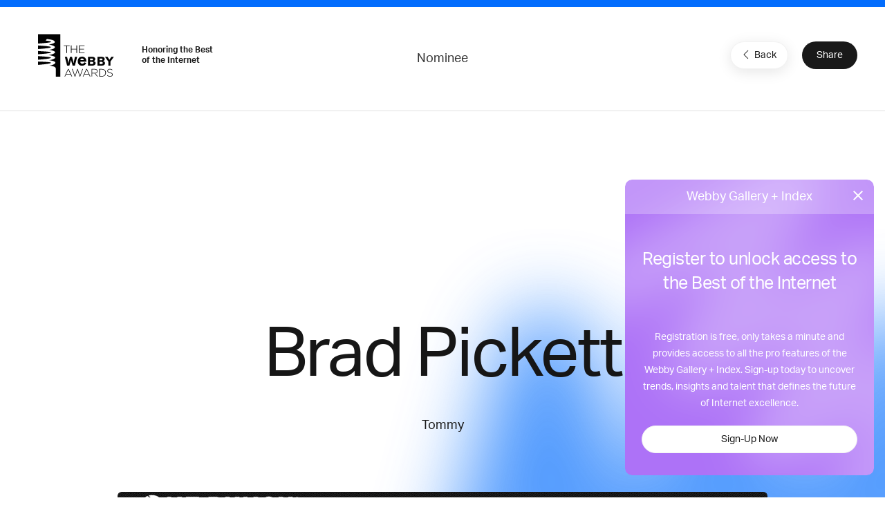

--- FILE ---
content_type: text/html; charset=utf-8
request_url: https://www.google.com/recaptcha/api2/anchor?ar=1&k=6LcC5f8qAAAAAN7E3g2z0N_EoPq3Vri8uXzTmFiO&co=aHR0cHM6Ly93aW5uZXJzLndlYmJ5YXdhcmRzLmNvbTo0NDM.&hl=en&v=PoyoqOPhxBO7pBk68S4YbpHZ&size=invisible&anchor-ms=20000&execute-ms=30000&cb=tpqn70tncuwz
body_size: 48717
content:
<!DOCTYPE HTML><html dir="ltr" lang="en"><head><meta http-equiv="Content-Type" content="text/html; charset=UTF-8">
<meta http-equiv="X-UA-Compatible" content="IE=edge">
<title>reCAPTCHA</title>
<style type="text/css">
/* cyrillic-ext */
@font-face {
  font-family: 'Roboto';
  font-style: normal;
  font-weight: 400;
  font-stretch: 100%;
  src: url(//fonts.gstatic.com/s/roboto/v48/KFO7CnqEu92Fr1ME7kSn66aGLdTylUAMa3GUBHMdazTgWw.woff2) format('woff2');
  unicode-range: U+0460-052F, U+1C80-1C8A, U+20B4, U+2DE0-2DFF, U+A640-A69F, U+FE2E-FE2F;
}
/* cyrillic */
@font-face {
  font-family: 'Roboto';
  font-style: normal;
  font-weight: 400;
  font-stretch: 100%;
  src: url(//fonts.gstatic.com/s/roboto/v48/KFO7CnqEu92Fr1ME7kSn66aGLdTylUAMa3iUBHMdazTgWw.woff2) format('woff2');
  unicode-range: U+0301, U+0400-045F, U+0490-0491, U+04B0-04B1, U+2116;
}
/* greek-ext */
@font-face {
  font-family: 'Roboto';
  font-style: normal;
  font-weight: 400;
  font-stretch: 100%;
  src: url(//fonts.gstatic.com/s/roboto/v48/KFO7CnqEu92Fr1ME7kSn66aGLdTylUAMa3CUBHMdazTgWw.woff2) format('woff2');
  unicode-range: U+1F00-1FFF;
}
/* greek */
@font-face {
  font-family: 'Roboto';
  font-style: normal;
  font-weight: 400;
  font-stretch: 100%;
  src: url(//fonts.gstatic.com/s/roboto/v48/KFO7CnqEu92Fr1ME7kSn66aGLdTylUAMa3-UBHMdazTgWw.woff2) format('woff2');
  unicode-range: U+0370-0377, U+037A-037F, U+0384-038A, U+038C, U+038E-03A1, U+03A3-03FF;
}
/* math */
@font-face {
  font-family: 'Roboto';
  font-style: normal;
  font-weight: 400;
  font-stretch: 100%;
  src: url(//fonts.gstatic.com/s/roboto/v48/KFO7CnqEu92Fr1ME7kSn66aGLdTylUAMawCUBHMdazTgWw.woff2) format('woff2');
  unicode-range: U+0302-0303, U+0305, U+0307-0308, U+0310, U+0312, U+0315, U+031A, U+0326-0327, U+032C, U+032F-0330, U+0332-0333, U+0338, U+033A, U+0346, U+034D, U+0391-03A1, U+03A3-03A9, U+03B1-03C9, U+03D1, U+03D5-03D6, U+03F0-03F1, U+03F4-03F5, U+2016-2017, U+2034-2038, U+203C, U+2040, U+2043, U+2047, U+2050, U+2057, U+205F, U+2070-2071, U+2074-208E, U+2090-209C, U+20D0-20DC, U+20E1, U+20E5-20EF, U+2100-2112, U+2114-2115, U+2117-2121, U+2123-214F, U+2190, U+2192, U+2194-21AE, U+21B0-21E5, U+21F1-21F2, U+21F4-2211, U+2213-2214, U+2216-22FF, U+2308-230B, U+2310, U+2319, U+231C-2321, U+2336-237A, U+237C, U+2395, U+239B-23B7, U+23D0, U+23DC-23E1, U+2474-2475, U+25AF, U+25B3, U+25B7, U+25BD, U+25C1, U+25CA, U+25CC, U+25FB, U+266D-266F, U+27C0-27FF, U+2900-2AFF, U+2B0E-2B11, U+2B30-2B4C, U+2BFE, U+3030, U+FF5B, U+FF5D, U+1D400-1D7FF, U+1EE00-1EEFF;
}
/* symbols */
@font-face {
  font-family: 'Roboto';
  font-style: normal;
  font-weight: 400;
  font-stretch: 100%;
  src: url(//fonts.gstatic.com/s/roboto/v48/KFO7CnqEu92Fr1ME7kSn66aGLdTylUAMaxKUBHMdazTgWw.woff2) format('woff2');
  unicode-range: U+0001-000C, U+000E-001F, U+007F-009F, U+20DD-20E0, U+20E2-20E4, U+2150-218F, U+2190, U+2192, U+2194-2199, U+21AF, U+21E6-21F0, U+21F3, U+2218-2219, U+2299, U+22C4-22C6, U+2300-243F, U+2440-244A, U+2460-24FF, U+25A0-27BF, U+2800-28FF, U+2921-2922, U+2981, U+29BF, U+29EB, U+2B00-2BFF, U+4DC0-4DFF, U+FFF9-FFFB, U+10140-1018E, U+10190-1019C, U+101A0, U+101D0-101FD, U+102E0-102FB, U+10E60-10E7E, U+1D2C0-1D2D3, U+1D2E0-1D37F, U+1F000-1F0FF, U+1F100-1F1AD, U+1F1E6-1F1FF, U+1F30D-1F30F, U+1F315, U+1F31C, U+1F31E, U+1F320-1F32C, U+1F336, U+1F378, U+1F37D, U+1F382, U+1F393-1F39F, U+1F3A7-1F3A8, U+1F3AC-1F3AF, U+1F3C2, U+1F3C4-1F3C6, U+1F3CA-1F3CE, U+1F3D4-1F3E0, U+1F3ED, U+1F3F1-1F3F3, U+1F3F5-1F3F7, U+1F408, U+1F415, U+1F41F, U+1F426, U+1F43F, U+1F441-1F442, U+1F444, U+1F446-1F449, U+1F44C-1F44E, U+1F453, U+1F46A, U+1F47D, U+1F4A3, U+1F4B0, U+1F4B3, U+1F4B9, U+1F4BB, U+1F4BF, U+1F4C8-1F4CB, U+1F4D6, U+1F4DA, U+1F4DF, U+1F4E3-1F4E6, U+1F4EA-1F4ED, U+1F4F7, U+1F4F9-1F4FB, U+1F4FD-1F4FE, U+1F503, U+1F507-1F50B, U+1F50D, U+1F512-1F513, U+1F53E-1F54A, U+1F54F-1F5FA, U+1F610, U+1F650-1F67F, U+1F687, U+1F68D, U+1F691, U+1F694, U+1F698, U+1F6AD, U+1F6B2, U+1F6B9-1F6BA, U+1F6BC, U+1F6C6-1F6CF, U+1F6D3-1F6D7, U+1F6E0-1F6EA, U+1F6F0-1F6F3, U+1F6F7-1F6FC, U+1F700-1F7FF, U+1F800-1F80B, U+1F810-1F847, U+1F850-1F859, U+1F860-1F887, U+1F890-1F8AD, U+1F8B0-1F8BB, U+1F8C0-1F8C1, U+1F900-1F90B, U+1F93B, U+1F946, U+1F984, U+1F996, U+1F9E9, U+1FA00-1FA6F, U+1FA70-1FA7C, U+1FA80-1FA89, U+1FA8F-1FAC6, U+1FACE-1FADC, U+1FADF-1FAE9, U+1FAF0-1FAF8, U+1FB00-1FBFF;
}
/* vietnamese */
@font-face {
  font-family: 'Roboto';
  font-style: normal;
  font-weight: 400;
  font-stretch: 100%;
  src: url(//fonts.gstatic.com/s/roboto/v48/KFO7CnqEu92Fr1ME7kSn66aGLdTylUAMa3OUBHMdazTgWw.woff2) format('woff2');
  unicode-range: U+0102-0103, U+0110-0111, U+0128-0129, U+0168-0169, U+01A0-01A1, U+01AF-01B0, U+0300-0301, U+0303-0304, U+0308-0309, U+0323, U+0329, U+1EA0-1EF9, U+20AB;
}
/* latin-ext */
@font-face {
  font-family: 'Roboto';
  font-style: normal;
  font-weight: 400;
  font-stretch: 100%;
  src: url(//fonts.gstatic.com/s/roboto/v48/KFO7CnqEu92Fr1ME7kSn66aGLdTylUAMa3KUBHMdazTgWw.woff2) format('woff2');
  unicode-range: U+0100-02BA, U+02BD-02C5, U+02C7-02CC, U+02CE-02D7, U+02DD-02FF, U+0304, U+0308, U+0329, U+1D00-1DBF, U+1E00-1E9F, U+1EF2-1EFF, U+2020, U+20A0-20AB, U+20AD-20C0, U+2113, U+2C60-2C7F, U+A720-A7FF;
}
/* latin */
@font-face {
  font-family: 'Roboto';
  font-style: normal;
  font-weight: 400;
  font-stretch: 100%;
  src: url(//fonts.gstatic.com/s/roboto/v48/KFO7CnqEu92Fr1ME7kSn66aGLdTylUAMa3yUBHMdazQ.woff2) format('woff2');
  unicode-range: U+0000-00FF, U+0131, U+0152-0153, U+02BB-02BC, U+02C6, U+02DA, U+02DC, U+0304, U+0308, U+0329, U+2000-206F, U+20AC, U+2122, U+2191, U+2193, U+2212, U+2215, U+FEFF, U+FFFD;
}
/* cyrillic-ext */
@font-face {
  font-family: 'Roboto';
  font-style: normal;
  font-weight: 500;
  font-stretch: 100%;
  src: url(//fonts.gstatic.com/s/roboto/v48/KFO7CnqEu92Fr1ME7kSn66aGLdTylUAMa3GUBHMdazTgWw.woff2) format('woff2');
  unicode-range: U+0460-052F, U+1C80-1C8A, U+20B4, U+2DE0-2DFF, U+A640-A69F, U+FE2E-FE2F;
}
/* cyrillic */
@font-face {
  font-family: 'Roboto';
  font-style: normal;
  font-weight: 500;
  font-stretch: 100%;
  src: url(//fonts.gstatic.com/s/roboto/v48/KFO7CnqEu92Fr1ME7kSn66aGLdTylUAMa3iUBHMdazTgWw.woff2) format('woff2');
  unicode-range: U+0301, U+0400-045F, U+0490-0491, U+04B0-04B1, U+2116;
}
/* greek-ext */
@font-face {
  font-family: 'Roboto';
  font-style: normal;
  font-weight: 500;
  font-stretch: 100%;
  src: url(//fonts.gstatic.com/s/roboto/v48/KFO7CnqEu92Fr1ME7kSn66aGLdTylUAMa3CUBHMdazTgWw.woff2) format('woff2');
  unicode-range: U+1F00-1FFF;
}
/* greek */
@font-face {
  font-family: 'Roboto';
  font-style: normal;
  font-weight: 500;
  font-stretch: 100%;
  src: url(//fonts.gstatic.com/s/roboto/v48/KFO7CnqEu92Fr1ME7kSn66aGLdTylUAMa3-UBHMdazTgWw.woff2) format('woff2');
  unicode-range: U+0370-0377, U+037A-037F, U+0384-038A, U+038C, U+038E-03A1, U+03A3-03FF;
}
/* math */
@font-face {
  font-family: 'Roboto';
  font-style: normal;
  font-weight: 500;
  font-stretch: 100%;
  src: url(//fonts.gstatic.com/s/roboto/v48/KFO7CnqEu92Fr1ME7kSn66aGLdTylUAMawCUBHMdazTgWw.woff2) format('woff2');
  unicode-range: U+0302-0303, U+0305, U+0307-0308, U+0310, U+0312, U+0315, U+031A, U+0326-0327, U+032C, U+032F-0330, U+0332-0333, U+0338, U+033A, U+0346, U+034D, U+0391-03A1, U+03A3-03A9, U+03B1-03C9, U+03D1, U+03D5-03D6, U+03F0-03F1, U+03F4-03F5, U+2016-2017, U+2034-2038, U+203C, U+2040, U+2043, U+2047, U+2050, U+2057, U+205F, U+2070-2071, U+2074-208E, U+2090-209C, U+20D0-20DC, U+20E1, U+20E5-20EF, U+2100-2112, U+2114-2115, U+2117-2121, U+2123-214F, U+2190, U+2192, U+2194-21AE, U+21B0-21E5, U+21F1-21F2, U+21F4-2211, U+2213-2214, U+2216-22FF, U+2308-230B, U+2310, U+2319, U+231C-2321, U+2336-237A, U+237C, U+2395, U+239B-23B7, U+23D0, U+23DC-23E1, U+2474-2475, U+25AF, U+25B3, U+25B7, U+25BD, U+25C1, U+25CA, U+25CC, U+25FB, U+266D-266F, U+27C0-27FF, U+2900-2AFF, U+2B0E-2B11, U+2B30-2B4C, U+2BFE, U+3030, U+FF5B, U+FF5D, U+1D400-1D7FF, U+1EE00-1EEFF;
}
/* symbols */
@font-face {
  font-family: 'Roboto';
  font-style: normal;
  font-weight: 500;
  font-stretch: 100%;
  src: url(//fonts.gstatic.com/s/roboto/v48/KFO7CnqEu92Fr1ME7kSn66aGLdTylUAMaxKUBHMdazTgWw.woff2) format('woff2');
  unicode-range: U+0001-000C, U+000E-001F, U+007F-009F, U+20DD-20E0, U+20E2-20E4, U+2150-218F, U+2190, U+2192, U+2194-2199, U+21AF, U+21E6-21F0, U+21F3, U+2218-2219, U+2299, U+22C4-22C6, U+2300-243F, U+2440-244A, U+2460-24FF, U+25A0-27BF, U+2800-28FF, U+2921-2922, U+2981, U+29BF, U+29EB, U+2B00-2BFF, U+4DC0-4DFF, U+FFF9-FFFB, U+10140-1018E, U+10190-1019C, U+101A0, U+101D0-101FD, U+102E0-102FB, U+10E60-10E7E, U+1D2C0-1D2D3, U+1D2E0-1D37F, U+1F000-1F0FF, U+1F100-1F1AD, U+1F1E6-1F1FF, U+1F30D-1F30F, U+1F315, U+1F31C, U+1F31E, U+1F320-1F32C, U+1F336, U+1F378, U+1F37D, U+1F382, U+1F393-1F39F, U+1F3A7-1F3A8, U+1F3AC-1F3AF, U+1F3C2, U+1F3C4-1F3C6, U+1F3CA-1F3CE, U+1F3D4-1F3E0, U+1F3ED, U+1F3F1-1F3F3, U+1F3F5-1F3F7, U+1F408, U+1F415, U+1F41F, U+1F426, U+1F43F, U+1F441-1F442, U+1F444, U+1F446-1F449, U+1F44C-1F44E, U+1F453, U+1F46A, U+1F47D, U+1F4A3, U+1F4B0, U+1F4B3, U+1F4B9, U+1F4BB, U+1F4BF, U+1F4C8-1F4CB, U+1F4D6, U+1F4DA, U+1F4DF, U+1F4E3-1F4E6, U+1F4EA-1F4ED, U+1F4F7, U+1F4F9-1F4FB, U+1F4FD-1F4FE, U+1F503, U+1F507-1F50B, U+1F50D, U+1F512-1F513, U+1F53E-1F54A, U+1F54F-1F5FA, U+1F610, U+1F650-1F67F, U+1F687, U+1F68D, U+1F691, U+1F694, U+1F698, U+1F6AD, U+1F6B2, U+1F6B9-1F6BA, U+1F6BC, U+1F6C6-1F6CF, U+1F6D3-1F6D7, U+1F6E0-1F6EA, U+1F6F0-1F6F3, U+1F6F7-1F6FC, U+1F700-1F7FF, U+1F800-1F80B, U+1F810-1F847, U+1F850-1F859, U+1F860-1F887, U+1F890-1F8AD, U+1F8B0-1F8BB, U+1F8C0-1F8C1, U+1F900-1F90B, U+1F93B, U+1F946, U+1F984, U+1F996, U+1F9E9, U+1FA00-1FA6F, U+1FA70-1FA7C, U+1FA80-1FA89, U+1FA8F-1FAC6, U+1FACE-1FADC, U+1FADF-1FAE9, U+1FAF0-1FAF8, U+1FB00-1FBFF;
}
/* vietnamese */
@font-face {
  font-family: 'Roboto';
  font-style: normal;
  font-weight: 500;
  font-stretch: 100%;
  src: url(//fonts.gstatic.com/s/roboto/v48/KFO7CnqEu92Fr1ME7kSn66aGLdTylUAMa3OUBHMdazTgWw.woff2) format('woff2');
  unicode-range: U+0102-0103, U+0110-0111, U+0128-0129, U+0168-0169, U+01A0-01A1, U+01AF-01B0, U+0300-0301, U+0303-0304, U+0308-0309, U+0323, U+0329, U+1EA0-1EF9, U+20AB;
}
/* latin-ext */
@font-face {
  font-family: 'Roboto';
  font-style: normal;
  font-weight: 500;
  font-stretch: 100%;
  src: url(//fonts.gstatic.com/s/roboto/v48/KFO7CnqEu92Fr1ME7kSn66aGLdTylUAMa3KUBHMdazTgWw.woff2) format('woff2');
  unicode-range: U+0100-02BA, U+02BD-02C5, U+02C7-02CC, U+02CE-02D7, U+02DD-02FF, U+0304, U+0308, U+0329, U+1D00-1DBF, U+1E00-1E9F, U+1EF2-1EFF, U+2020, U+20A0-20AB, U+20AD-20C0, U+2113, U+2C60-2C7F, U+A720-A7FF;
}
/* latin */
@font-face {
  font-family: 'Roboto';
  font-style: normal;
  font-weight: 500;
  font-stretch: 100%;
  src: url(//fonts.gstatic.com/s/roboto/v48/KFO7CnqEu92Fr1ME7kSn66aGLdTylUAMa3yUBHMdazQ.woff2) format('woff2');
  unicode-range: U+0000-00FF, U+0131, U+0152-0153, U+02BB-02BC, U+02C6, U+02DA, U+02DC, U+0304, U+0308, U+0329, U+2000-206F, U+20AC, U+2122, U+2191, U+2193, U+2212, U+2215, U+FEFF, U+FFFD;
}
/* cyrillic-ext */
@font-face {
  font-family: 'Roboto';
  font-style: normal;
  font-weight: 900;
  font-stretch: 100%;
  src: url(//fonts.gstatic.com/s/roboto/v48/KFO7CnqEu92Fr1ME7kSn66aGLdTylUAMa3GUBHMdazTgWw.woff2) format('woff2');
  unicode-range: U+0460-052F, U+1C80-1C8A, U+20B4, U+2DE0-2DFF, U+A640-A69F, U+FE2E-FE2F;
}
/* cyrillic */
@font-face {
  font-family: 'Roboto';
  font-style: normal;
  font-weight: 900;
  font-stretch: 100%;
  src: url(//fonts.gstatic.com/s/roboto/v48/KFO7CnqEu92Fr1ME7kSn66aGLdTylUAMa3iUBHMdazTgWw.woff2) format('woff2');
  unicode-range: U+0301, U+0400-045F, U+0490-0491, U+04B0-04B1, U+2116;
}
/* greek-ext */
@font-face {
  font-family: 'Roboto';
  font-style: normal;
  font-weight: 900;
  font-stretch: 100%;
  src: url(//fonts.gstatic.com/s/roboto/v48/KFO7CnqEu92Fr1ME7kSn66aGLdTylUAMa3CUBHMdazTgWw.woff2) format('woff2');
  unicode-range: U+1F00-1FFF;
}
/* greek */
@font-face {
  font-family: 'Roboto';
  font-style: normal;
  font-weight: 900;
  font-stretch: 100%;
  src: url(//fonts.gstatic.com/s/roboto/v48/KFO7CnqEu92Fr1ME7kSn66aGLdTylUAMa3-UBHMdazTgWw.woff2) format('woff2');
  unicode-range: U+0370-0377, U+037A-037F, U+0384-038A, U+038C, U+038E-03A1, U+03A3-03FF;
}
/* math */
@font-face {
  font-family: 'Roboto';
  font-style: normal;
  font-weight: 900;
  font-stretch: 100%;
  src: url(//fonts.gstatic.com/s/roboto/v48/KFO7CnqEu92Fr1ME7kSn66aGLdTylUAMawCUBHMdazTgWw.woff2) format('woff2');
  unicode-range: U+0302-0303, U+0305, U+0307-0308, U+0310, U+0312, U+0315, U+031A, U+0326-0327, U+032C, U+032F-0330, U+0332-0333, U+0338, U+033A, U+0346, U+034D, U+0391-03A1, U+03A3-03A9, U+03B1-03C9, U+03D1, U+03D5-03D6, U+03F0-03F1, U+03F4-03F5, U+2016-2017, U+2034-2038, U+203C, U+2040, U+2043, U+2047, U+2050, U+2057, U+205F, U+2070-2071, U+2074-208E, U+2090-209C, U+20D0-20DC, U+20E1, U+20E5-20EF, U+2100-2112, U+2114-2115, U+2117-2121, U+2123-214F, U+2190, U+2192, U+2194-21AE, U+21B0-21E5, U+21F1-21F2, U+21F4-2211, U+2213-2214, U+2216-22FF, U+2308-230B, U+2310, U+2319, U+231C-2321, U+2336-237A, U+237C, U+2395, U+239B-23B7, U+23D0, U+23DC-23E1, U+2474-2475, U+25AF, U+25B3, U+25B7, U+25BD, U+25C1, U+25CA, U+25CC, U+25FB, U+266D-266F, U+27C0-27FF, U+2900-2AFF, U+2B0E-2B11, U+2B30-2B4C, U+2BFE, U+3030, U+FF5B, U+FF5D, U+1D400-1D7FF, U+1EE00-1EEFF;
}
/* symbols */
@font-face {
  font-family: 'Roboto';
  font-style: normal;
  font-weight: 900;
  font-stretch: 100%;
  src: url(//fonts.gstatic.com/s/roboto/v48/KFO7CnqEu92Fr1ME7kSn66aGLdTylUAMaxKUBHMdazTgWw.woff2) format('woff2');
  unicode-range: U+0001-000C, U+000E-001F, U+007F-009F, U+20DD-20E0, U+20E2-20E4, U+2150-218F, U+2190, U+2192, U+2194-2199, U+21AF, U+21E6-21F0, U+21F3, U+2218-2219, U+2299, U+22C4-22C6, U+2300-243F, U+2440-244A, U+2460-24FF, U+25A0-27BF, U+2800-28FF, U+2921-2922, U+2981, U+29BF, U+29EB, U+2B00-2BFF, U+4DC0-4DFF, U+FFF9-FFFB, U+10140-1018E, U+10190-1019C, U+101A0, U+101D0-101FD, U+102E0-102FB, U+10E60-10E7E, U+1D2C0-1D2D3, U+1D2E0-1D37F, U+1F000-1F0FF, U+1F100-1F1AD, U+1F1E6-1F1FF, U+1F30D-1F30F, U+1F315, U+1F31C, U+1F31E, U+1F320-1F32C, U+1F336, U+1F378, U+1F37D, U+1F382, U+1F393-1F39F, U+1F3A7-1F3A8, U+1F3AC-1F3AF, U+1F3C2, U+1F3C4-1F3C6, U+1F3CA-1F3CE, U+1F3D4-1F3E0, U+1F3ED, U+1F3F1-1F3F3, U+1F3F5-1F3F7, U+1F408, U+1F415, U+1F41F, U+1F426, U+1F43F, U+1F441-1F442, U+1F444, U+1F446-1F449, U+1F44C-1F44E, U+1F453, U+1F46A, U+1F47D, U+1F4A3, U+1F4B0, U+1F4B3, U+1F4B9, U+1F4BB, U+1F4BF, U+1F4C8-1F4CB, U+1F4D6, U+1F4DA, U+1F4DF, U+1F4E3-1F4E6, U+1F4EA-1F4ED, U+1F4F7, U+1F4F9-1F4FB, U+1F4FD-1F4FE, U+1F503, U+1F507-1F50B, U+1F50D, U+1F512-1F513, U+1F53E-1F54A, U+1F54F-1F5FA, U+1F610, U+1F650-1F67F, U+1F687, U+1F68D, U+1F691, U+1F694, U+1F698, U+1F6AD, U+1F6B2, U+1F6B9-1F6BA, U+1F6BC, U+1F6C6-1F6CF, U+1F6D3-1F6D7, U+1F6E0-1F6EA, U+1F6F0-1F6F3, U+1F6F7-1F6FC, U+1F700-1F7FF, U+1F800-1F80B, U+1F810-1F847, U+1F850-1F859, U+1F860-1F887, U+1F890-1F8AD, U+1F8B0-1F8BB, U+1F8C0-1F8C1, U+1F900-1F90B, U+1F93B, U+1F946, U+1F984, U+1F996, U+1F9E9, U+1FA00-1FA6F, U+1FA70-1FA7C, U+1FA80-1FA89, U+1FA8F-1FAC6, U+1FACE-1FADC, U+1FADF-1FAE9, U+1FAF0-1FAF8, U+1FB00-1FBFF;
}
/* vietnamese */
@font-face {
  font-family: 'Roboto';
  font-style: normal;
  font-weight: 900;
  font-stretch: 100%;
  src: url(//fonts.gstatic.com/s/roboto/v48/KFO7CnqEu92Fr1ME7kSn66aGLdTylUAMa3OUBHMdazTgWw.woff2) format('woff2');
  unicode-range: U+0102-0103, U+0110-0111, U+0128-0129, U+0168-0169, U+01A0-01A1, U+01AF-01B0, U+0300-0301, U+0303-0304, U+0308-0309, U+0323, U+0329, U+1EA0-1EF9, U+20AB;
}
/* latin-ext */
@font-face {
  font-family: 'Roboto';
  font-style: normal;
  font-weight: 900;
  font-stretch: 100%;
  src: url(//fonts.gstatic.com/s/roboto/v48/KFO7CnqEu92Fr1ME7kSn66aGLdTylUAMa3KUBHMdazTgWw.woff2) format('woff2');
  unicode-range: U+0100-02BA, U+02BD-02C5, U+02C7-02CC, U+02CE-02D7, U+02DD-02FF, U+0304, U+0308, U+0329, U+1D00-1DBF, U+1E00-1E9F, U+1EF2-1EFF, U+2020, U+20A0-20AB, U+20AD-20C0, U+2113, U+2C60-2C7F, U+A720-A7FF;
}
/* latin */
@font-face {
  font-family: 'Roboto';
  font-style: normal;
  font-weight: 900;
  font-stretch: 100%;
  src: url(//fonts.gstatic.com/s/roboto/v48/KFO7CnqEu92Fr1ME7kSn66aGLdTylUAMa3yUBHMdazQ.woff2) format('woff2');
  unicode-range: U+0000-00FF, U+0131, U+0152-0153, U+02BB-02BC, U+02C6, U+02DA, U+02DC, U+0304, U+0308, U+0329, U+2000-206F, U+20AC, U+2122, U+2191, U+2193, U+2212, U+2215, U+FEFF, U+FFFD;
}

</style>
<link rel="stylesheet" type="text/css" href="https://www.gstatic.com/recaptcha/releases/PoyoqOPhxBO7pBk68S4YbpHZ/styles__ltr.css">
<script nonce="spU6UaGLJjxYNWmjJScWdQ" type="text/javascript">window['__recaptcha_api'] = 'https://www.google.com/recaptcha/api2/';</script>
<script type="text/javascript" src="https://www.gstatic.com/recaptcha/releases/PoyoqOPhxBO7pBk68S4YbpHZ/recaptcha__en.js" nonce="spU6UaGLJjxYNWmjJScWdQ">
      
    </script></head>
<body><div id="rc-anchor-alert" class="rc-anchor-alert"></div>
<input type="hidden" id="recaptcha-token" value="[base64]">
<script type="text/javascript" nonce="spU6UaGLJjxYNWmjJScWdQ">
      recaptcha.anchor.Main.init("[\x22ainput\x22,[\x22bgdata\x22,\x22\x22,\[base64]/[base64]/[base64]/ZyhXLGgpOnEoW04sMjEsbF0sVywwKSxoKSxmYWxzZSxmYWxzZSl9Y2F0Y2goayl7RygzNTgsVyk/[base64]/[base64]/[base64]/[base64]/[base64]/[base64]/[base64]/bmV3IEJbT10oRFswXSk6dz09Mj9uZXcgQltPXShEWzBdLERbMV0pOnc9PTM/bmV3IEJbT10oRFswXSxEWzFdLERbMl0pOnc9PTQ/[base64]/[base64]/[base64]/[base64]/[base64]\\u003d\x22,\[base64]\\u003d\x22,\x22eBVAw44DwpPDlMO0wplsT08gw5MNSE7Dg8KuVwEDeFlDXlZtdxppwrFTwojCsgY/w44Sw48Swpcew7Ysw6kkwq8Nw53DsATCuQlWw7rDumlVAxIKQnQGwot9P3ANS2fCpsO9w7/[base64]/SzjDuiDCmEsUUmM/TMOSw5HDgMKnc8KXw6YvA8KTCMK9wrAWwqIRbMK8w5cQwo7CqWAyUUUwwqHCvX7DqcK0NVTCnsKwwrE8wr3Ctw/DsB4hw4IGBMKLwrQpwrkmIErCgMKxw70kwpLDrCnCo15sFnvDgsO4JyMswpkqwp5kcTTDuBPDusKZw54iw6nDj3EHw7UmwqV5JnfCvsKUwoAIwqMswpRaw7Ffw4xuwrkwcg8EwrvCuQ3DlMK5wobDrnYKA8Kmw57DhcK0P28WDTzCrMKdeifDgcO1csO+wo/CpwF2IsKBwqYpPcOmw4dRccKnF8KVfUdtwqXDtMOowrXChV4/wrpVwrTCqSXDvMKgX0Vhw6xRw71GJzHDpcOnTVrClTsywqRCw74pT8OqQgsTw5TCocKXNMK7w4V8w655fw0pYjrDoUs0CsObTyvDlsOEWMKDWXI/M8OMA8OUw5nDiAnDm8O0wrYRw6JbLHVlw7PCoBIPWcObwpc5wpLCgcKgH1U/w6XDiCxtwpbDqwZ6K0nCqX/DsMOUVkt3w6rDosO+w7ECwrDDu1nCvHTCr13DrmInHxjCl8Kkw5dVN8KNKz5Iw700w5suwqjDhw8UEsO/w5vDnMK+wp3DjMKlNsKND8OZD8OfRcK+FsKiw5PClcOhXsKif2Nkwq/CtsKxPsKHWcO1YS/DsBvCtMOMworDgcOLKDJZw5PDsMOBwqlBw6/CmcOuwrrDs8KHLFnDtFXCpGDDk0LCo8KVCXDDnHgVQMOUw6YXLcOJT8OHw4sSw73DoUPDmig5w7TCj8Okw7EXVsK7AyoQAsO2BlLCnSzDnsOSTDEecMKLRicOwqldfGHDoEEOPlPCv8OSwqI4S3zCrV/Cl1LDqicDw7dbw6rDisKcwonClsKFw6PDsW/CkcK+DX7Cp8OuLcK0wok7G8KAQsOsw4UOw5Y7ITzDmhTDhG03c8KDNHbCmBzDr3caeztgw70Nw4dgwoMfw4TDmHXDmMKrw7QTcsKAI1zChiojwr/DgMORXntbTcOGB8OIf37DqsKFGxZxw5kEKMKcYcKQAEpvO8ONw5XDgmJLwqspwq/CpmfCsTHCsSAGQFrCu8OCwoLCucKLZnnCtMOpQTQIRFcNw67CpsKXTcKuMx/CnsONIyJvYgg/[base64]/DrHNKw6XCg8Ovw686DMKeRMOKwpnCmzTCiCDDlAE4PsO2RFXDvg5VMsKaw4w3w6l2acKuUC0lw6rCtz50PzQrw6vDvsKvDQnCpMO6wqrDscOmw64zC2hTwpDCgMKKw4VBL8Ktw4vDgcKhA8K9w5rChMK+woPCnGkRasOjw4hFw5R4BMKJwr/DgsKwPyTCs8OYUgDDkcK1P23Cs8KHwp3CmkDDjErChcOhwrtow5nDjMOcGW/DjQzCnXzDn8O5woLDkxTDnGYJw6AxB8OwRsOlw5vDuDrDvyjDrSXDt0twAUM0wrkEw5vChAQ0WcOmL8Odw6hWfCwuwroxK3PDry/[base64]/woRIGMKlw5rDl0odH3pacFkjwpfDucKLw7h0VMOvPSk4WDBYVMKZDVt4KBd+JyF5wrEaQsOfw7goworClcOdwo5tTRhnAMKIw75DwqzDncO4Y8OXZ8ODw73CocKxA3ogwrfCt8KoJcKyVMKIwpjCsMO/[base64]/DoMKSBS7CiDHDtS/CizbCjlXDgjELwrrCmsOcZ8KUw5IGwqBVwrPCs8KJOltZAzxxwqXDpsK4w6AcwrjCsUrCjj8AJnzCqMK2cj7DlcK/KEPDs8Kbb3PDuRnDs8OULQ/CiBvDjMKAwp1USMOyW3Qjw4Rewp3CosKbw5N0KxEqw7PDgsKzIMOjwrjDvMOaw4VFwp47MypHASfDpsKac0DDp8Ozwo/[base64]/wr7DuiUtwq/DmMOew5ZCwq7DrMOHw7E7EsOswr3DoBk7YcK/FcOHAF4Zw5JzCA/Di8OgP8Kzw5MlM8KoVETDjlLChcOjwovCk8KcwpV0CsKAesKJwq3DjMK8w51hw7HDpjvDr8KEwocwQAtUOFQrwqHCqsKLQcOEW8KzFQrCmArChMKjw4oowq0iIcOxVxVGwqPCrMKgXVBqUT/[base64]/NMKTwrXDjijDmcONEQ/DsX9DUDZhY8KIScOldhTDphVYw5FGJS7DucKXw7XCvsO+LSNVw5jDvW9OUQ/CgMKDwrLDrcOmw5/[base64]/XcObQcKBwrbCg8KKLzoIw7fDqDFfGcKiwpsPZBvDjE4Gw4ZJOmxUw6LCtU9ZwqXDp8OgV8Kjwo7CpzHDuXgnw4/DrjFydmdSHF/ClCN8FMOUfQTDj8Olwod9ShREwrYpwqBFCHDCoMKndCZ5NWEOwoDClsOzFiLCjXnDu0AJSsOKUMKowpg3w7/CkcOTw4bCksKBw4Q2QMOqwrZLacK+w67Cp1nChcOQwrvCrCRNw6rDnVHCtyTCsMO3fz/[base64]/wqbCs8KKVzvClkzDlm4Iw6HCn8KRw5DCtMKhwqV+YQzCvMO4wpxtLMOPw7rDsRDDvMOIwrfDim5SZsOQwoMTV8K/wqjClnZuCn/DtUZ6w5/DoMKVwpYrHijDkCl3w73DuVUIIwTDmn90QcOGw7Z8A8O2Zi5Vw7fCkMKzwq3DqcOEwqTDukzDsMKUw6rCq0zDjcOfw4zCusK8wqtyCz3DoMKgw6XDlMOZDjoWJTfDvcOtw5pDccOAL8OAw6UWYMKrw4c/woPCqcO1wozDisKUwrfCq0XDoRvCs2bDnMOwfsKtTsOJZcKswojDnMOIcmDCq0A3wqYlwo85w4TCtsKxwpxfwq3CgXUJcFpjwpcxw4jDvifCqF5bwpXCuR1UCU/Dimlyw67CuT3DvcOFHENyJsKmw4rCo8K2wqE1KMKfwrXCtwvCoHjDvBoJwqV2MncMw7hHwpYiw4srHsKQaiTDjcOYUSrDjW3CvTXDmsK5Rgwgw7jCvMOsCCbDk8KsRsKMwrAwUsOdwqcZaH05dwAMwpHClcOAUcKCw6LDv8OSfsO7w6xmacOzV1XChU/Dv27Cn8K2wrzDmy8CwocaNcKYDMK0NsOGHsOFAWjDqsO/wrMScD7DrA1iw5zCggRew6oBSF1Tw7wPwoVaw7zCvMKyZcKMdAwVw7gZCMK9wpzCusOpd2jCmEg8w5Vsw4nDnMOBPnDCksK/NFvCs8KKwrTCpcK+w6bCjcKED8O5AkPCjMOOIcOkw5MgXkfCisKywq8kJcKVwofDiEU6bsOhJ8KNwpnCj8OINGXCnsOpPsK0w67DuDLCsiHDr8OeKwg1wqXDlsO1OwERw6Q2wqRjC8KZwqpEK8OSwr/CsizCrzYRJ8KVw7/ClSljw7HCgAI4w4VpwrJvw41nJgHDiBPCh2zDo8OlXcONKsK6w4PCtcKvwpo3wofDnMKjGcOOw41iw5pRVm8VOwIXwp7ChcKbJwbDpsKOa8KPVMKZCXLDpMOfwqbCszMrZRvCk8KkQ8OOw5A/bDjDg3xNwqfDgzfCqkXDuMOVYsOPSgPChT3CujPDssO6w4/Cs8OrwojDpDsRwoDDtcK8IMOkw6dvccKDYcKNw70XKsKDwodHJMKyw7/CkmoSHhfDssOwbm57w5V7w6TCusK+O8KuwphXwrbCkMObAlw+FsK/[base64]/DkMOcCsOcw5TDlCMXwpx+I2HDjHHCsQYGPsOeJh7Djj/[base64]/DiGBoSMKuAMOGAj9gFTTCiHo5w5QbwpTDm3AwwqQ3w41EBBDDsMK3wqDDgsONScO7HsOUa33DoVPCmmrCv8KML0nCksKyEmFDwr/[base64]/ChsKifMOGNsKES2zDp8KywqLCjsOTw4HDtcKJF1HDii1Aw4N0ecK+O8OscwvCnXQLehkCwqnCmU8wdBB+eMKPA8KBw7kiwp9iZsKNPzLDil/Di8KbU2/DvxVrP8K4woLCi1jDhMK5w7hNdAXCgsOwwrrCrXwsw5jCqVXDgsOHwo/CrhzCgwnDlMKEw54uMcO2R8Otwr1yR0rDg0IMc8O+wpo8wrzDlVnDq03Dh8O3wr7DjA7Cg8K8w4XDtcKtY3pRJcKCwpHCqcOAV3rDvlnChsKLHVTCs8K4EMOKwr7DtlvDtcOEw6nCoSJ0w58nw5XCoMO+wr/CgW1KYhrDsVrDg8KKGsKEeilPIiwaI8KtwpNdwp3DuiMlwo0IwoNdDVonw7EuAVnCl2PDmzxSwrdQw6bCvcKkf8K7NAQcwpvClsOBHg5Yw7gUw5FkcmfDqcOHw7FJcsOHwp/[base64]/CvF3DlsOsIi1cSMOZDsK4cgFzOsOEFRrCq8KLUQpZw49Rf1dawrnCnMOUw6LDvMODZx93wqAHwpw/w5TDhw1rw4NcwpvDtMKIGcO2w5/Dl2jDhsKqFyUkQsOVw7nCiXI5dwHDlyLDuwNJw4rDgcKfXk/DpRg6UcOtw7vDohLDhsOUwqAew71jOxlzG0hBw7TCksKIwqpJHWPDuxnDksOFw4TDqgDDtMObCCbDhcKXOsKYSMK5woDDuQvCpsKMw4LCsQTDtsOKw4nDsMOqw5Fyw6wPTsKqTm/Co8KiwobCk0DCucOaw4PDliMDMMONw5nDvy/ClVLCpMKzIUnDil7CtsOfQG/CtkI+Q8K2wq7DmhYfVhDCocKow6QLTnsZwqjDuxPDhGlLLHY1w5fCsSUVeEx7bRTCo1Zxw7jDgmvDgm/CgsKzw5vDiFcXw7FIbMOLwpPCocK+wqHCh10bw7B2w6nDqMKkF1UDwq/DkMO6woTCmRjDksOYIhVlwoR8V1Efw6zDqioxw7lzw7kCS8Kbc2wywrcQCcOVw7AFBsO7wofDt8OwwoQaw7jCpcKTQMK8w7rCqsOUecOqdcKUw5Y0wrHDhjNpSFfCrDAVBhbDvsKfwonDhsOxwr/CmcKHwqbCjVBGw5fClcKVw6fDnhJIC8OyejgGcRDDrRTDmmfCgcK9D8O7T0oQXsKcw55VC8ORNsOnwqxNKMKFw4zDg8KfwooYTVskT1IhwprDjA0cR8KGe3bCmcO4Gk/DryPDgsO1w7Egw6LDhMOqwqUeKcKbw6cJw4zCoETCs8OzwqY+S8OkUxTDv8OhalwWwq9tWzDClcKNw5bCj8OwwqAsKcKVFwZww7wIwrdrw4PDg2MfbMODw5zDo8O6w6HCmMKWw5PDrAELwqrDl8Oew6tIBMK6wolfw5bDrH3CksKvwoLCrFsHw4xBwrvCll/CssKuwohLZcOwwpPCqcO7MSvDjQNNwpbCg2hDWcOrwrg5RE/[base64]/ClsK3w55baH/[base64]/CtRFiw7UPwovColQ0w5/DrsKIwq1+CXPDhknDpsOgaVvCj8Oyw64xCcObwoTDqj4mw70+wpLCocOrw7Arw6ZLLFfCtyoCw4V/wpLDssO8GUXCpGkHJGXCnMOtwpUKw5nCkiDDuMOOw6nCp8KrI0AXwoBOw7lkMcOoQMO0w6DCvsOmw6vCuMOrwrsddGXDqSRaJEZ8w4tCJ8KVw5ddwo9MwqXDtMO3TsOlGm/CgX7CmBjCucO0aV4Jw6nCpMOUXhzDsEUFwoLCtsKgw7XDr18Uwp4YJ2vCg8OJwrhGwr9ewq8XwozDmh7DjsOVSCbDvVAoOi/DhcOXw5/CgcOcRgxiw7zDjsO7wr9Gw6Eww41/FAbDog/DusKfwqDCjMK8w7gowqfCmVvDuRUaw6rDh8KQExw/[base64]/bgnDsiXDniM8fBhtBmHClcOXZ8K6ZMK3UcO6OcOhOsO5M8Odwo3DhCc8FcKHQklbw5rCmQrDkcOvwovCtmLDgDcWwp85w5PDqxomwrzDocOkwr/Di1fCgkTCsw3DhX84wqHDgVEzNsOwUR3DpcK3CcKEw6jDlhEKBcO/HVjCqTnCmCtgwpJew6rCo3jDvUjDqHzCuGBHSMOSBMKNC8OIe1LCksO/wplswoXDoMORwojClMOIwrnCusOvwrjDgsO5w6MTT0ooeE3DuMONNiF3w541w54Ww4DClB3CncK+EW3CsFHChVvCjTNvSnfCiwcVbWwCwqU4wqcMcwbCvMOhw5DCqMK1TQF8wpNHFMKewodPwoUBCsKAw57CrzoBw6lFwobDhy5Jw7B/[base64]/[base64]/HcOpIDHCvnV+w5MRPXtjE1zCi8KYwoExa8OFw5DDrsOTw4pQVjtHF8Otw6Jbw68BIBxbYEPCmcKmN07DqsOow7w5DBDDrMKswrbChE/DmR/DhcKoTG7Dii06KQzDisOFwofDj8KNb8OZG0kpw6Yuw6XCiMK1w6bDuzVCYiR0XApLw5MUwpVqw5ZXasKOwpA6wpp3wofDhcKBOsODXRNDX2TDo8OCw4gPF8K7wqMuH8Oqwr1MD8O6CMOcLcOBAcK6wofCnyPDpMKzd2dtPcKTw4N+woHCtk5zSsKswpJJMRXCrnk/PgNJZWvDp8Ohwr7Dly3Dm8KDwocvwpgKwookcMOZwq18w5IRw6DDkWR9FMKaw7wGw7kUwq7DqG0ZM17Ck8O5V2k3w6/CqcOKwqfCmXTDj8OaZT0zMkxxwqAAwrnCuSHCqys/wrQoTy/CosKecMK1IcKOwofCtMK1w5vCrF7DqUpKw6jDj8K2wqtfQsK2NlHDtcOzUFnCpghQw7IJwq8oGgvCnndyw6/[base64]/CvjEqw5gOw41UwqTDoGjCh8OibsOtHsKQUMOHGcOnO8Olw7XChm3Dv8Kfw6DDoU/CqGPCuzTClCXDmcOOw41QGsO6YMKBB8OcwpBiw5BQw4UUw61Bw6MqwpUcPXt9L8KbwpoQw5vCjSoxGnEEw6HCult9w6shwoQ1wrvCl8OTw6vCqzM0w6wdDMKVEMOAVcKUXMKqaXnCrwMaRgxTw7nCv8Kye8KFCQHCl8K0G8OVw61twqnCtnTCj8OHwpDCtBbCr8Kiwr/DkH7Dt2jChsOew4HDscKYMMO7CcKAw4BfEcK+wqYqw4HCgcK9esOPwqvCiHlgwqzCqzEzw4cxwoPCuRIxwqzDr8OJw5Z8PsK2f8OTcx7CjjJ+e241GsOdYcKXw68FcWnDoQHCiHLDtMO4wqLDsy8uwr3Dni3ClyLCscKBMcOkTsKzwrDDm8KrX8Kfw4/DisKmKcOEw4BKwrZvC8KVLcK/YMOZw5U2eGXCkMOfw5jDg25zA2/[base64]/[base64]/wrdSHQ7ClcKNacKhw4NWwoUeGsK6wpTCvcKuwpvChsOKSRVoS19CwrcdclbCvXpjw4fCmkQmd3/DnMO2NCccE0nDmsO7w7cjw5zDpX7DnGrCgRPCncKBLWN/aWUeHSklMsO3w75mLycLacOPX8O+IMOGw5YdXW86VgxuwpjCnsOyfVMnLQ/DjcK/[base64]/Cv8OMwp/Dpk3CscKLw6hHwp8Sw7oxLMKMw5PDvh/Cv1fDjRthUsOgFcKqGCsaw6Q7K8OdwoZyw4QccsKQwp4Hw4V9B8OTw4x9EcOSAsOww78Iwpc7LcORwpdlbE9fayJEw64seB/DpF4CwoXDgG7DusKnUwzCm8KxwojDpcOKwpQjwoF1Fw08FTApIMOjw6okRUo/wop4R8KNwpjDl8OAUT7Dv8K/w49AHyDCsxUwwpxjwpRDM8KpwqzCoDESXMOGw4luwqHDsyTCjcOwBsKjAcO4H0vCrxnCgcO8w4rCvix+ecO6w4rCqsO4MnfCucOtwrcvw5vDqMOCLsKRw4PCjMKiw6HDv8Oew6PCrMKNecOOw7fDvUB7OwvCmsKVw4/DoMO5OicdHcKuewZtwpcpw6jDuMO1wrDDvXfChmQ1w7ZNfcKKCcOiccKVwq0FwrXDjHExwrpgw6jCkMOsw7wyw6IYwqPDnMKhGT40woQwOcKmX8KsWMKAUQLDqyM7EMOhw5vChsOPwpkCwqpbw6N/wqs9wosWfgTDjg9VEXrDmcO5wpYdMcOGwowzw4bDmAXCgCl/w7fCuMO5wrk/w48HLcOXwp9HLxBPUcK/[base64]/CnU3CmsORencowp1wI8OoO2sBKsK2NMO3w4zDq8Kjw6nCtMO/DsKSfzxEw6rCosK/w7UmwrTCrW7CksOJwrDChW7DhjvDhFAGw7/CiA9ew4PCqg7DtXd4wrXDmFPDgsOKd0XCgcOlwo9NdMKRHFs7AcKkw4Y+w7bCg8K9wpvCiQkpK8Ohw5XDhcKNwoBwwrQ3B8KDfU3DgUHDk8KTwrHCssK7wohowqHDoGnCtjTCicKuwoN2SnVjbnbCiTTCqD/CssK7wqDDtcOJRMOCY8O3wpklKsK5wq59w6lVwpBewrhOOMKiwpnDkTnCksKaNFkeJsKVwq3CqwZ7wqZEZcKmHcOvQRLCnkdxNwnCkjtkwow0Y8K+EcKvw5jDq1XCtWnDosOhVcOMwrfCp0/CjlTClmHCjBhkFMK+wo/Cg3IFwpEFw4TCrVlCLXktBwtaw5nDpDvDhcOGdwvCt8OZGAJ8wrp9wpR8woViwpHDiVILw57Cnx3Cj8OND2nCji45wpjCiyghF0bChAYrKsOkdl7Cgl0ow5rDuMKMwrcTd3bCklwzF8KhFsK1wqzDshfCqnjDrMOgC8KwworCs8Odw5dHGznDlsKsasK/[base64]/CqhbCmltaw4IQEMKLw7HDmMKCw6NNdcOEw5fCnwLCqXIWA0Yyw4lCJlrChsKiw7l/Ejd3cEJdwo5Jw7RCVcKqHBFtwrw7w5ZzWifDpMO8wp5pwoXDh0BvWMOFTFVabsOXw7jDocO4IMK1F8OfT8KIwrc/EHVMwqYWOivCsRTCs8O7w4oLwpg4wos8L0zCjsKOcUwfwozDh8KQwq0owpLDnMOrw5lCNyp3w4AAw77CmcKkaMOtwrF/ScKQw51KK8Osw59MPB3CgEbCqQbCk8KVScORw5/[base64]/[base64]/CRjCu8K4J8Kzw55Jc8KLw612w7LDlsK6wrzDrMKXwoHDqMKvDkzDuDotwrTClzjChnrCmMKZNsOOw4FoEcKow5JzRsOnw5Z/UkcXwpJvwpXClMKuw4nDu8OaXDAfV8OLw73Cvz7DiMOLRcKjw63DtsO5w6nCng/DucOmw4lqIsOKWn8NIsK4cnXDiXkaAsOmG8K4wrFkN8O1wonCkwAgLkQew6srwpDDi8OIwpHCo8KbfQBNRMKNw74jwprCl1d/X8KywprCtsKiFDBUD8O5w4ZZwovCj8KTKmDCrnHCgsKzwrRLwq/Dh8K5WsOKDzvDn8KbTkHCn8KGwoLCkcKXw6ldw7XClMOZaMKTVcOcTXbDgMKNfMKvw45Bc1lqwqPCgsOceD49IcOfwr0iwprCpMKEGsOmw4BowocJaBZ7woJkwqY+OjFFw7JywqnCgMKgwqTChMOgLGjCuF/DrcOuw58+w4Fdw59Ow7Bdw54kwq7CqMOWPsK8ZcONLXsJwrHDqsKlw5TCnMOhwoZMw4vCssOpbQR1EcKiJ8KYBU0Zw5HDqMOvAcK0fhAzwrbDuT7CtzUADcO2CC9Rwo/Cq8K9w4zDuUNdwpkPwovDiFrConzCtMOAwpzDjhgZTsKuwobChgDCgQdkw4pSwoTDu8OoJyRrw74nwq3Dj8OFw5oUHG7DjsOLDcOnNMKVKGUYECUTGMKcw7MaBAvCqsKjRsK9SsKdwpTCp8KOwoBdM8KQC8KheU1/bMO2fsKcRcK5wrMcS8OzwpPDp8O4Z3bDi13Dt8OSGsKEwq4tw6jDjsO0w7fCrcKpVzvDpcOiXV3DmcKtwoPCp8KbQ1zDo8KTbMK/wpsAwqHCucKUTgPDolVnZcOdwqLCnQXCpUpbZWDDiMO1WFvDuivDlsK1FjVhHk3DlEHDisOUTkvDsXnCscKtXcO1w7I8w47DqcOqwolGwqvDpyVDwoDCnE/CjwLDj8KJw5kcXDvCksKYw7DCqS7DhsKiIMOcwpEzAsOIHm/CuMKRwonDs0DDhWlkwoBSKlwUU2Ulwq8bwo/CsENUPMK4w4lfTMKyw7TCqsOUwrvDqCF3wqYwwrMrw7F0FyXDlzAyAMKtwojDpTDDmhs8N0nCucOJIsOOw4PDo0/Crm9Hwps4wonCrx3DsyvCnMOeCsOewpQoI0PDjMOvFsKBScKbUcOFYsONEsK5w7rCpFhww5VOZhZ4woJaw4EvDgB5HcKdG8K1w4nDsMKfcWfCsjAUeDbCjE3Cg3XCocKAR8K6V1rDm1FoR8Kgwr3DgcK3w70wW3tiw48dYD/[base64]/JwwtwpN1wrPCh8K2Y8KFwpTDmsK7wrXDlVUAMMKiwpsEKxQzwpLCjzjDkAfChcKnfEfCvBzCs8KvVDReXRkkYcKMw4J5wrw+IFDDuixBw6nCiCpiwoXClBLDjsOnVwwYwoQ+Nlx8w4ViQMORaMK/w49KFsOtRTTCmWh8CgXDl8OqB8KdQnQuE1rDk8OqaHbCiVTDknPDqjx+wojDs8OiJ8OXw6rDrsKyw4vDjkt9w7vCvy7DlhbCrTtgw7Ilw7rDhMOnwpPCr8KYecKOw4PCgMO/wpLDiwFLYFPDqMKkRsONwpB3W3hkw4BCCk7CvsOdw7fDhMOLNFTChhjDsE/[base64]/ZsO4w5Eyw7dXw4fCsMK2D0I5BUJOF8KTBcOvfcORFMO3FgN/F2FrwpwOGMKFZMK5dsO/wonDn8Ocw741wofCoRgnw6YHw5vClcKhX8KHDWQdwobCp0QFekkfblNnw51LZsOpw4PDtx/Dh0nClmoKC8OtC8Khw6bDqsK3dAzDqcKYQ3fDrcO0HMKNJH82JcO+wrLDscKvwpzCg2LDvcO5K8KJw5zDnMKcTcKmO8KCw4VeCW0yw4LCtHjCp8OjYWTDlljCm2Y9w6zDhhhjBMKhwrzCg2fCrRBGw50zwqjCjA/[base64]/Ct8OlaHl0V8OVR8Onwo87wo7Cl8KKeSpNw4bCg1xcwqgvAsORVDwwbggOeMKiw7vChsOxw5/[base64]/wrDCtzEtw7R2wqDDqEbDjyrDocORwpbCgwNRAEkKwq4JKFbDgVHChkskekk0KMKcSsKJwrHCr0sYOUvCo8KGw4bCnybDm8KXw5vClAVEw41eW8OJFwltbcOFeMO7w6HCvwnClVEnCl3CmcKXA0BZVAY8w4/DgsO/[base64]/DmMOTw6jCusO1w4zCr8KKA8O2w6IFTWtBd1/[base64]/DnDzCicOOwpxkwoVyw4rCgwvCkGVpHsOuw6HCt8KbwooSO8OswqXCssOaLBXDtBDDpiLDmmIIdlHDjcObwqR9GU3DvXh0MmYEwoM2w7TCtTZqbMO/w5JLS8KyQB4Rw74+RMKdw7sOwp19EkNwZsOcwrl9emDCpMKCGcOJw69nXsK+wqBRYzfCkALCnETDlTTDqzQdwrd2HMOkwok7wp8JRX/DjMOmN8OMwr7CjFXDmVhlw7nDsDPDtlzCmMOTw5DCgwxIY0PDv8OjwodewqQhCsKENWHDuMKhwozDqhEuBHXCn8OIwqluNHLCg8O5w6N7w7rDp8OecHl/[base64]/w7Ftwpsiwqkpw4TDonnDjMKrwoTDr8Klw4bDucOAw5BADi/DunVbw7EYc8O2wopkcMKkcmBQwqUIw4Fvw7jDqSbDoCHDmwPDiWs+ABtzKMOpIQjCv8K4wpRSFsKIGsO2wofDjzjCvcOGCsO5w51Nw4UeHSddw4RbwrBuHcO/IMK1ZVo1wqjDhMO6wrbDjsOhCcO+w5bDqsOEY8OqXkHCoHTDpCnCpHrCrsK5wqfDksOww7XCuAp7ECIDf8K6w53CigplwotNOhLDtCPDoMOvwqzClBrDklvCtcOVw7jDnMKYw7TDiCQgcsODScKvQAbDvS3DmU/Dh8OtRzLCuSFIwrlSw5rCh8KICVICwpk+w7DDh13DhE/DigvDqMO8WwvConYWHGUywq5Kw7rChcOlXB5cw6gUQnoDNXk/HxvDoMKEwpfDlVbDrUZgGExew7TDsDLDkj/[base64]/CmsKUwqgIw5LDl8OfXWQxwqHCs2/[base64]/[base64]/w5ZSQsKANcOQw7XCnmhIK8Kew6I8UcOQw4RMwqMzDGBNwo3ClsObwrAxVsO2w5jCripYdsK2w6orM8K1wrFJI8KlwpfClU7DhcOJQsOONlTDriI1w7PCp03DlEMxwrtXGQlKWWpTw5RubR9Qw4jDrQxqE8OzbcKAKyd/Mk3Dq8KRwqpvwrXDvGw8w7zCsQ5TJsKVDMKcQUrDskvDhMKuE8Knwq3Dv8OUK8K4ScK9EyYlw5xtwrvCinpEWMO/w6oQwqfChsKePz7DkMOGwplSLlzCuA1Iwo7DsUPDkMOCCMOSW8O4SsOpKjjDv0ErMcKLccOGwrjDpWp5FMOhwoNuPiDCpcOCw5nDu8OISxJTwrLDt3PDuFlgw5Emw6kawr/CujMkw6Mbwq9Pw5rCtsKJwpQdCgxoJU4sHknCiGjCqcOSwphtw5xXJcOEwpd9bD9aw4Mmw5TDgsK0wrhyBzjDg8KuAcOjT8KFw73CisORO0vDjQ0aIsKXTsOiwpfCuFdzKgAOHMOGHcKFJcKIwqNGwo/CisKpDQfChMKtw4F3w48dw57CuR00w5slOAM2w7vDgVtteTo2w6PDrQs1T1PCoMOhc0TCnMOUwqY9w71wU8KiVzxBXsOoHGR2w6x0wpghw7nDl8OAwoQwEzV9w7dlPsOqwpvCkEFhWgZgwrIUB1jCncK4wrx0wogvwo/DhcKww5ktwrJ4wofDtMKiw47CukfDm8KUcjNJLkc+woRew6c1TcOBwrnDv3U9ZRnDusKEw6VFw7YVNsKRw7pufGvCuA1NwosBwrvCtBTDtXgdw4LDp3XCvT/CgsOew6gTLAQDw5B8NMKiXMOdw6PCkGPCgg/DjgLDssO8worDh8KQKMKwKcKuw4g3wosLLmdtX8OfTMO7w44jJEtqCn4ZSMKTcU9KWyLDicKtwrB9wqBACUrCvsKbcMKEEcKnw4/CtsKiEhA1w7PDqhIPwrNaM8KbTMKEwoHCuTnCm8Kyc8K6woNvYTjDp8Oow4hgw7caw4zCgMO3TcKsKgV8R8KFw4fClsOgw6w6UMOZw7nCv8KtQBppTcK2w5k3wpUPScONw7Usw4FlX8Onw7Icwox6PsOzwqI0w4TDgy/[base64]/[base64]/DmMOHw4zDlVU0WMKQYsKlXlVJfcODwooEwpk9HX/DmMOQaGQJdsK0wpbDgkRHw7o2EXcHG33CrkzDk8KVwpPCuMK3BQnDtsO3w6nCn8KPbzFuPBrDqcOHUUnDszMfwqJuw69RDG/Dv8OAw5hjOGNhNsK0w59HBcK/w4VtEDJ6DSrDtlcxU8OLwoBJwrfCi0XCjcOMwplFbMKoYnRrC3IgwrnDhMOzV8Krw4HDrhJ5aGDCrEcBwqFuw57CrUNnSVJLwr3Csz9DKSE9E8OgQMOxwowdwpPChA7DjTt4w5/[base64]/DgyjCgcKvPmjClMKJKsOiSgJDAcO8IsOQIEHDmShlwqwzwpUQeMOiw43Cl8KCwoPCpMOsw7cHwqg6w7jCjXjCtsKbwpjCiRvCk8OswpYoZMKrCwHCjMOQCcKTfsKLwqnCjTPCqsKlScKfDVwNw4jDl8KfwpQ2WcKKw7/CkSbDl8KuE8Kdw4U2w5HCucOZwr7CuQ8Dw5YEw7zDv8OuIsKmwqHCqsO/RMKCFAhfwrtiwqhbw6LDjgDCkcKhMitGwrXDgcKgaH03w6jCrMK4woMGwqHCnsOAw57DkSp/KnPDiSsOw7PCmcOMFzzDqMObEMKiQcOIwqTDv0w1w6nCmxEYSEDCnsOiZ0EOThFXw5RGwplMV8KReMKcaz0JGgnDlsKDdhE2woQlw7BmPMOgUkEcwrDDrwRgw57Cu2B8wpLCtcKRRClAW1cSeDBEwoHCt8Omw7xgw6/DsmrDmsO/McKRBQrDmsKbe8KIwrjCqxzCrsOnbcKdZFrCjTjDh8OjLCvCuiXDtsKUVcKDH1swUGFJO27Cq8Kvw5EiwoEmOilHw4TChsKIw6rDrcK3wpnCpn8hK8OhHBrCmipiw4bCk8OjRMOBwp/DjVfDj8KTwohiBsKlwoXDhMOLRSg/RcKKw4HCvFkhRWZ0w4nCksKQw5QeJTLCqcK6w4/CvcOrwrDDnw1bw64iwq3CgCHDrsOfP3dxODIQw6l/IsKBwo4lIy/CtsKIwq/DqHwdB8KUPMKJw5gkw4ZrXsKJNkDDn3IaccOSwopBwpMbH25lwpMJVl3CsGzDhsKfw5hWFcKUdEvDg8ORw4rCsS/DrsOowpzChcOMQsOjCRPCs8Oxw6TCpTE/[base64]/wrJdZcO3ZcKWwr56DCzDinQ3M8KcU2bDm8KCw4pEwpFew7kdwoXDlsKRw7TCnFjDq0BPG8OHQ3hMY2TDlkhuworCnyDCvMOIOjkpw5Q+IXFRw5/ClcOIEUTCiG4XfMOHEcKzFsKEecO6wqFWwrrCpRcLMkfDmXzDqlvCq30MdcKAw5FmKcOgMGAowoDDpMO/EwJLbMKGLsKrwrTChBnCkTp+PFxtwr3CllvCpTbDi3RRKz1Swq/CmR7DqcOXwpRrwolfX35nwqw7EnouC8OXwoobw7YRw7B7wp/Do8KQwonDqDPDlhjDlsKUQVBpEFTCosOww77CnELDk3FIYHfDqMKoGsOuw48/WcKQw7vCs8KjNsKQI8OAw6sgwp9nw5tzw7DCtEvChgkMdMKFwoAkw5A6d3Frwrx/wqPDvsKPwrDDlmtkP8KEwpzDrzJvwqrDosKqTMOZZCbClD/DjXjCisKLFBzDmMO2VsKCw5lZSFEBUAzCvMKZbjfCjF4zIzRtOlPCsErDkMKhGsOkIcKNSX/DkTXCixnCslVbw7omScOXX8OawrPClBUXSHXCksKDNjEEw4lwwqV4w5Q/RnEtwrIiOWTCvCzDsGJUwp7CicK+wp1cw7TDicO6ZGwVX8KHRsO9wqBtV8Olw5RFVVI6w6nCgwE7RcOQYsK5PcOSwoINfMKmw63Cpz9TOh0OBMKhA8KTw7k3E1LDkHgWKMOFwp/DlEHCkRhkwovDiSDCncKDw47DqjcxGl5ZE8O+wocbE8KWwobCpMK9wpXDugckw5pVXkNsOcKTw43Ck18pfsKGwpLCoXJDOUHCvzFJRMOYKcKEbwPCgMOGZcK+wo82wqfCjirClBEFJS9rdlzDt8O/[base64]/DqUjCgcOIUcO2w57DmkfDlsOMw4Nmwqopw4hKI8KtCn/DmcOpwrnDksOdwq1DwqoWA03DtGUlQsKUw7XCl0nCn8OeM8OGesOTw5B5w6XCgAbDk1ZDEMKoW8KaKEl0BMKhf8OlwodHNcOLUEXDjMKHw5bDscKRZWzDu08UScKeJUHDs8Oww4kAw7B4IDMnQMK6IcKuw6zCpcOPwrfCvsO7w5bCvWHDqsKmwqNPHT/CmXLCscKkLMOxw6LDiV9Bw6vDtQY9wrfDoHXDmAo9RsOkwowdw6xhw57CvMOsw63CuH5eSSDDtMK8TGxkQcKvwrEWAGnClMOhwr7CgRVXwrZsbV8+wqEAw6bCl8KVwrADwoHCksOowrEzwo08w6hKKnjDtTJFBx1lw6I/XG1eMsK2wp/DlCNyQlkSwoDDo8KDBC8tR1gpw7DDtcK1w6vCpcO0wr8Kw5rDpcKZwokSWsKrw5zDuMKxwrHCjHZbw63Ch8KmRcO7O8KWw7TDsMOcMcOHWDwvaj/Dgz8xw5UKwofDhVPDiBHCt8Oyw4nCvirDrMOQYlTDh0gfwqIdPcOQAnDDvBjCjElKBcOEDT3Csj9pw4vClSs/[base64]/DlMOrF8K8SMO6wqwmH8KFR8KXw747w7nDhlVlwokNQMKHwpbCgcKBQ8OoecK0bxTCq8OIdsOKw7Y5w41/OH4vSsK1wo/DuG3DtGPDmkvDkcO6w7VPwq90wpnDs3x3U11Uw7ZUfTXCrFsvTQfCnzPCh0JwKjogFVfCm8OYKMOKdcOnw6PCkz/DhcK6AMOvw4twVsOAakDCusKdG2RAOcOHEGfCvcO7URLCmMK6w5fDqcOcB8OlHMOceFNEKjHDv8KHEzHCp8Knw5jCqsO3byDCjiE/EcKDG2DDpsOqw4suNsOMw51+E8OcE8KMw4zCp8K1wqLCl8Kiw59OTsKuwpYQE3Iuw4vCosO3BDJyKT5xwqYRwrJvfsKQJMK3w5B/A8KdwqMqw5hewobCpEINw7hhwp8KPHBIwrbChWJ3Z8OPw5RFw5wsw5NpS8O9w77DlsKNw7IpZcOFJ0vDhA/DpsOdwqDDikHCp2/Dq8Kmw67CkTjDpSDDkR7Dr8KEwp7CjsODCMKUw5QgPsOAa8K/G8O9HMKew4Ylw4Eew5TDkcKVwpBnN8KYw6fDuCBpWcKLw6R8wolxw4Rcw7FgbsKCCMOyH8OsIQkGSRp+WjPDsQDDrsKICMOawp1BbCsjOsOawrXDp2rDml0RG8Kow6nCv8KDw5nDrMK2E8Ocw5HCqQHCtsO/wrTDijILAsOiwrdrwpQfwoFBwp09wol1wolyWAJ7AsOWHsKEw45CfsKEwpbDksKawq/DlMKPBcO0DhzDosK6fyhQM8OWZT/Di8KNOMOJEiZwEsKMJVkFwpzDhyglBcKrw79xw5nCvsKJwo7CicKcw73DuwHCjVPCuMKnBRdCXBMuwovCi2DDqEHCpQ/[base64]/[base64]/CisKPwrk4cBENw6jCgSErw5xjNwXCn8OAw7/CpTBWw4FBw4LCgBnDrSgkw5rDqirDm8K6w6YDDMKaw7PDm2jCrGDDh8K8wpAHV1k/w5EewoE/[base64]/[base64]/CscKRRG9ywosJbsOKw5Q9w4nCjhjCiATCnyTDgcOvYcKEwrvDqwXDtcKMwrbCllN6M8KDfMKiw57DvRLDnMKNXMK2w4PCo8KqJGB/wpzCvHnDtB/Do2lnA8OgdXIsFsK3w5zCo8K5ZlvCoAzDvwLCkMKTw6JewoY6QMO8w7XDk8OQw797w55EBsOHDnt8wo8LX0XDn8OwXcOgwp3CskATJCrDoSfDisKKw7PCkMOMwo/[base64]/[base64]/DrsKPJz7Dqhl5fcOCQT/CjMKmERbDusObAcKyw6R3wpPDmB3DvkLCmRrCh2zCk17DpMOoMR4sw6B0w6oeC8KZdMK8GQh8AT/CmxLDnhHDvlbDo2PDi8KuwoZCwpnCu8KVNH/DuyjCt8KUIwzCu2jDt8K5w405S8KvNEJkw5bDlU3DvyrDj8KWCMOxwrPDsxwIYHzDhQjCnlXDkypKYm3Cq8O4w5lMw6jDssOsIBfCoyYDBFTDm8OPwq/DgkbCpMOCGAnDlcOXM39Jw41tw7LDo8KeSWLCosOPGy8CUcKIFCHDpzvDkcOEEE/Cth5wLcKPwr/DgsKUc8OMw53CmgVVwrFMwohwHwfCmcOgFcKHwpp/[base64]/DkMKOMCxaJMOBw7PDiMO6w6nCoDbCosOFJX/CiMK9w6YawqfDnRvDmsO4dcOHw6U4OTEhworChiVtbR3CkS86UC4Xw64Bw5jDusOTw7IqNz0lPG0lwpDDsH3CpmASF8KBDm7DpcOBcizDjkjDs8KEbDx/d8Kgw7/DhgAfwqfCnMKXVMOVw6TCucOEw5pDw6TDgcOxXXbCmnVYwq/DhsOBw49YVVzDlcKeW8K6w6g8McOdwrjCosOow63DtMOLJsO2w4fDgsKdcV0CdCIWJis4w7AgYxo2AiQhU8OjDcOjGVHDjcOHVmc1w7/[base64]/Extiwo5dUsKYako3JR3ClE5caBRxw5Y9e2VgQVJYWkJELm8LwrE+NETDqcOOD8Oqwp/[base64]/[base64]/DnzNdw6/DiMOrfzjDqQAGfhnCkxtTDj5sd3bCgzR3wp8Iwo9ddApFwrZoLcK6YsKPKcKJwofCp8KzwofCgl3CgBZNwrFTwrY/NzvDnnTCm1QjPsODw6FoemTCkcOPRcKPNcKTZcKIGMO1w6nCkGrDq33CrXcoN8KxesOLEcOLw5cwC0RqwrBxIydqb8OPZiw9NcKTLhoawq3DnzEpZyRuPsKmwqsfSXnCkMOwCMOcw6vDkxIKb8KVw5ggLMOWOBl0wqd/YnDDq8OHbMO4wpDCkEzDvDUIw7wiXMK8w6/CtXF/[base64]/CosOQwo/CjMOOwodkw6MMBz/Dv1NNwpVjwpNHXBrDnQQ1G8OTbBgqWA/DosOWwpnCmEzDqcOOwqZYR8KPfcKbwpgOw7TDisKcTsORwrwrwok2w6tHflTDhyRIwrpQw40vwp3Dn8OKFsKzwr7Dpjo5w64RTsOeSVLCvTFLw6YVCF9pw63Dvgk\\u003d\x22],null,[\x22conf\x22,null,\x226LcC5f8qAAAAAN7E3g2z0N_EoPq3Vri8uXzTmFiO\x22,0,null,null,null,1,[21,125,63,73,95,87,41,43,42,83,102,105,109,121],[1017145,188],0,null,null,null,null,0,null,0,null,700,1,null,0,\[base64]/76lBhnEnQkZnOKMAhnM8xEZ\x22,0,1,null,null,1,null,0,0,null,null,null,0],\x22https://winners.webbyawards.com:443\x22,null,[3,1,1],null,null,null,1,3600,[\x22https://www.google.com/intl/en/policies/privacy/\x22,\x22https://www.google.com/intl/en/policies/terms/\x22],\x22OX3Y5veBiAWSJIRS6r9GkDCkAXUBnNEy67Go4hFeH5g\\u003d\x22,1,0,null,1,1769103408869,0,0,[208,141,143,182],null,[2,229,134,158],\x22RC-dgZ0N5mvWgCUnw\x22,null,null,null,null,null,\x220dAFcWeA6R1R0tPBG69Rdq0pYOmjhMbN3PP5UaSfbhP2i1suZnkSwxfCbrTl6W5af9qtmaW2Bt4SrFQ47tw__0vCnDIJcOr41pIw\x22,1769186208852]");
    </script></body></html>